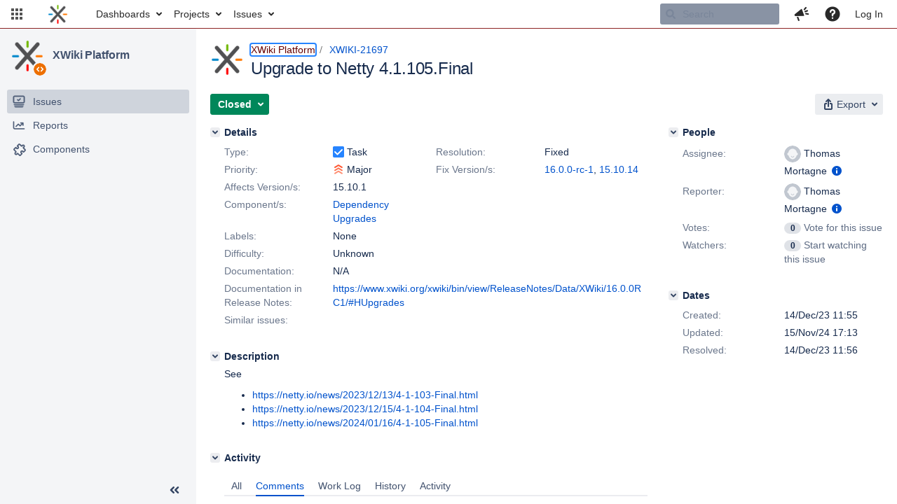

--- FILE ---
content_type: application/javascript
request_url: https://jira.xwiki.org/s/502f9488381ecc3b9320eea31703fa78-CDN/-65z3d2/930000/8ws80b/244120a15176aa1a45ab8e61da494d20/_/download/contextbatch/js/com.atlassian.jira.jira-projects-plugin:sidebar-placeholder,-_super,-jira.view.issue/batch.js?jag=true&jira.create.linked.issue=true&locale=en-UK&richediton=true
body_size: 4261
content:
WRMCB=function(e){var c=console;if(c&&c.log&&c.error){c.log('Error running batched script.');c.error(e);}}
;
try {
/* module-key = 'com.atlassian.auiplugin:split_aui.component.sidebar', location = 'aui.chunk.7a9055b9eb43c721f8b6--1d12e9bc03aab33be535.js' */
(window.__auiJsonp=window.__auiJsonp||[]).push([["aui.component.sidebar"],{pju7:function(e,t,i){"use strict";i.r(t),i.d(t,"sidebar",(function(){return H}));i("FStl"),i("Q0fs"),i("rSV2"),i("nqD9"),i("iQXk"),i("IxCr"),i("S3ao"),i("YQ7q"),i("pDZt"),i("eC/R"),i("Rvtc"),i("Nu/Z");var n=i("+x/D"),o=(i("XphB"),i("C/C5"),i("HH5i")),a=i("KloK");function r(e){return Object(n.default)(e).clone().removeAttr("id")}Object(a.default)("clone",r);var s=r,u=i("bPPT"),l=window.DocumentTouch,d="ontouchstart"in window||l&&document instanceof l,c=i("+ay7");var p=i("4dFR"),f=i("OEua"),h=i("6RZY");function b(e,t,i,n){e.find("[".concat(n,"]")).attr(n,((e,n)=>t===n?i:void 0))}function v(e,t){let i=Object(n.default)("<div></div>");i.append(e),i.find("[id]").each(((e,n)=>{const o=t("".concat(n.id,"-"));!function(e,t,i){b(e,t,i,"aria-controls"),b(e,t,i,"aria-owns")}(i,n.id,o),n.id=o}))}function g(e,t){var i=Object.keys(e);if(Object.getOwnPropertySymbols){var n=Object.getOwnPropertySymbols(e);t&&(n=n.filter((function(t){return Object.getOwnPropertyDescriptor(e,t).enumerable}))),i.push.apply(i,n)}return i}function w(e){for(var t=1;t<arguments.length;t++){var i=null!=arguments[t]?arguments[t]:{};t%2?g(Object(i),!0).forEach((function(t){y(e,t,i[t])})):Object.getOwnPropertyDescriptors?Object.defineProperties(e,Object.getOwnPropertyDescriptors(i)):g(Object(i)).forEach((function(t){Object.defineProperty(e,t,Object.getOwnPropertyDescriptor(i,t))}))}return e}function y(e,t,i){return t in e?Object.defineProperty(e,t,{value:i,enumerable:!0,configurable:!0,writable:!0}):e[t]=i,e}function m(e){return e.offset().top}function k(e){var t;(this.$el=Object(n.default)(e),this.$el.length)&&(this.$body=Object(n.default)("body"),this.$wrapper=this.$el.children(".aui-sidebar-wrapper"),this.$body.addClass("aui-page-sidebar"),this._previousScrollTop=null,this._previousViewportHeight=null,this._previousViewportWidth=null,this._previousOffsetTop=null,this.submenus=new j,function(e){if(!Object(n.default)(".aui-sidebar").length)return;(function(e){e.$el.on("mouseenter mouseleave click focus",e.collapsedTriggersSelector,(function(t){const i=Object(n.default)(t.target);D(e,i)}))})(e),d&&function(e){if(window.matchMedia)return window.matchMedia(e).matches;var t=document.createElement("style");t.type="text/css",t.id="testMedia",t.innerText="@media ".concat(e," { #testMedia { width: 1px; } }"),document.head.appendChild(t);var i="1px"===window.getComputedStyle(t,null).width;return t.parentNode.removeChild(t),i}("only screen and (max-device-width:1024px)")&&Object(n.default)("body").addClass("aui-page-sidebar-touch");var t=null,i=function(){null===t&&(t=requestAnimationFrame((function(){e.reflow(),t=null})))};Object(n.default)(window).on("scroll resize",i),i(),e.isAnimated()&&e.$el.on("transitionend webkitTransitionEnd",(function(){e.$el.trigger(n.default.Event(O+(e.isCollapsed()?"collapse-end":"expand-end")))}));e.$el.on("click",".aui-sidebar-toggle",(function(t){t.preventDefault(),e.toggle()})),Object(n.default)(".aui-page-panel").on("click",(function(){!e.isCollapsed()&&e.isViewportNarrow()&&e.collapse()}));var a=function(t){s(t)&&e.toggle()};function r(e){return e.keyCode===c.default.TAB&&!e.shiftKey&&!e.altKey}function s(e){return!(e.which!==c.default.LEFT_SQUARE_BRACKET||e.shiftKey||e.ctrlKey||e.metaKey||(t=e.target,"value"in t||t.isContentEditable));var t}function u(e){return e.keyCode===c.default.TAB&&e.shiftKey}function l(e,t){return e===t.find(":aui-tabbable")[0]}function p(e,t){return e===t.find(":aui-tabbable").last()[0]}function f(e){e.attr("persistent",""),e.find(":aui-tabbable").first().focus(),setTimeout((function(){e.removeAttr("persistent")}),100)}Object(n.default)(document).on("keypress",a),e._remove=function(){Object(n.default)(this.inlineDialogSelector).remove(),this.$el.off(),this.$el.remove(),Object(n.default)(document).off("keypress",a),Object(n.default)(window).off("scroll resize",i)},e.$el.on("touchend",(function(t){e.isCollapsed()&&(e.expand(),t.preventDefault())})),e.$el.tooltip(w(w({},V),{},{live:e.collapsedTriggersSelector,suppress:function(){const t=Object(n.default)(this),i=!1===e.isCollapsed();return!0===_(t)||i}})),e.$el.tooltip(w(w({},V),{},{live:e.toggleSelector,title:function(){return e.isCollapsed()?"Expand sidebar ( [ )":"Collapse sidebar ( [ )"}})),e.$el.on("keydown",e.collapsedTriggersSelector,(function(t){if(e.isCollapsed()){var i=t.target,o=x(i);if(!o)return;var a=Object(n.default)(o);r(t)&&o.open&&(t.preventDefault(),f(a),a.on("keydown",(function(e){(u(e)&&l(e.target,a)||r(e)&&p(e.target,a))&&(i.focus(),Object(n.default)(this).off("keydown"),T())})))}}))}(this),t=this,Object(n.default)(t.collapsedTriggersSelector).each((function(){var e=Object(n.default)(this);D(t,e)})))}var O="_aui-internal-sidebar-";function C(e){return n.default.map(e.split(" "),(function(e){return O+e})).join(" ")}function $(){return document.querySelectorAll(k.prototype.inlineDialogSelector)}function j(){this.inlineDialog=null}function S(e){return e.is("a")?e.next(".aui-nav"):e.children(".aui-nav, hr")}function x(e){var t=e.getAttribute("aria-controls");return document.getElementById(t)}function _(e){return 0!==S(e).length}function T(){var e=$();Array.prototype.forEach.call(e,(function(e){e.open=!1}))}function D(e,t){if(!t.data("_aui-sidebar-submenu-constructed")&&(t.data("_aui-sidebar-submenu-constructed",!0),_(t))){var i=document.createElement("aui-inline-dialog"),o=Object(f.default)("sidebar-submenu");return t.attr("aria-controls",o),t.attr("data-aui-trigger",""),p.default.init(t),i.setAttribute("id",o),i.setAttribute("alignment","right top"),i.setAttribute("hidden",""),i.setAttribute("contained-by","viewport"),e.isCollapsed()&&i.setAttribute("responds-to","hover"),Object(n.default)(i).addClass(k.prototype.inlineDialogClass),document.body.appendChild(i),p.default.init(i),function(e,t,i){i.addEventListener("aui-layer-show",(function(o){if(e.isCollapsed()){if(!function(e){return"AUI-INLINE-DIALOG"!==e.target.tagName}(o)&&!function(e){return!e.target.classList.contains("aui-sidebar-submenu-dialog")}(o)){var a=n.default.Event("aui-sidebar-submenu-before-show");t.trigger(a,i),a.isDefaultPrevented()?o.preventDefault():function(e,t){e.addClass("active"),t.innerHTML=A;var i=e.is("a")?e.text():e.children(".aui-nav-heading").text(),o=Object(n.default)(t).find(".aui-navgroup-inner");function a(e){const t=s(e);return v(t,f.default),t.hasClass("aui-expander-content")&&(t.find(".aui-expander-cutoff").remove(),t.removeClass("aui-expander-content")),t}o.children(".aui-nav-heading").attr("title",i).children("strong").text(i),a(S(e)).appendTo(o)}(t,i)}}else o.preventDefault()})),i.addEventListener("aui-layer-hide",(function(){!function(e){e.removeClass("active")}(t)}))}(e,t,i),i}}k.prototype.on=function(){var e=arguments[0],t=Array.prototype.slice.call(arguments,1),i=C(e);return this.$el.on.apply(this.$el,[i].concat(t)),this},k.prototype.off=function(){var e=arguments[0],t=Array.prototype.slice.call(arguments,1),i=C(e);return this.$el.off.apply(this.$el,[i].concat(t)),this},k.prototype.setHeight=function(e,t,i){var n=Math.max(0,i-e);return this.$wrapper.height(t-n),this},k.prototype.setTopPosition=function(){let e=arguments.length>0&&void 0!==arguments[0]?arguments[0]:window.pageYOffset;return this.$wrapper.toggleClass("aui-is-docked",e>m(this.$el)),this},k.prototype.setPosition=u.fn(k.prototype.setTopPosition,"Sidebar.setPosition",{removeInVersion:"10.0.0",sinceVersion:"7.6.1",alternativeName:"Sidebar.setTopPosition"}),k.prototype.setLeftPosition=function(){let e=arguments.length>0&&void 0!==arguments[0]?arguments[0]:window.pageXOffset;return this.$wrapper.hasClass("aui-is-docked")&&this.$wrapper.css({left:-e}),this},k.prototype.setCollapsedState=function(e){var t={collapsed:{},expanded:{}};t.collapsed.narrow={narrow:n.default.noop,wide:function(t){t._expand(e,!0)}},t.collapsed.wide={narrow:n.default.noop,wide:n.default.noop},t.expanded.narrow={narrow:n.default.noop,wide:function(e){e.$body.removeClass("aui-sidebar-collapsed"),e.$el.removeClass("aui-sidebar-fly-out")}},t.expanded.wide={narrow:function(e){e._collapse(!0)},wide:n.default.noop};var i=this.isCollapsed()?"collapsed":"expanded",o=this.isViewportNarrow(this._previousViewportWidth)?"narrow":"wide",a=this.isViewportNarrow(e)?"narrow":"wide";return t[i][o][a](this),this},k.prototype._collapse=function(e){if(this.isCollapsed())return this;var t=n.default.Event(O+"collapse-start",{isResponsive:e});return this.$el.trigger(t),t.isDefaultPrevented()||(this.$body.addClass("aui-sidebar-collapsed"),this.$el.attr("aria-expanded","false"),this.$el.removeClass("aui-sidebar-fly-out"),this.$el.find(this.submenuTriggersSelector).attr("tabindex",0),Object(n.default)(this.inlineDialogSelector).attr("responds-to","hover"),this.isAnimated()||this.$el.trigger(n.default.Event(O+"collapse-end",{isResponsive:e}))),this},k.prototype.collapse=function(){return this._collapse(!1)},k.prototype._expand=function(e,t){var i=n.default.Event(O+"expand-start",{isResponsive:t});if(this.$el.trigger(i),i.isDefaultPrevented())return this;var o=this.isViewportNarrow(e);return this.$el.attr("aria-expanded","true"),this.$body.toggleClass("aui-sidebar-collapsed",o),this.$el.toggleClass("aui-sidebar-fly-out",o),this.$el.find(this.submenuTriggersSelector).removeAttr("tabindex"),Object(n.default)(this.inlineDialogSelector).removeAttr("responds-to"),this.isAnimated()||this.$el.trigger(n.default.Event(O+"expand-end",{isResponsive:t})),this},k.prototype.expand=function(){return this.isCollapsed()&&this._expand(this._previousViewportWidth,!1),this},k.prototype.isAnimated=function(){return this.$el.hasClass("aui-is-animated")},k.prototype.isCollapsed=function(){return"false"===this.$el.attr("aria-expanded")},k.prototype.isViewportNarrow=function(e){return(e=void 0===e?this._previousViewportWidth:e)<1240},k.prototype.responsiveReflow=function(e,t){if(e){if(!this.isCollapsed()&&this.isViewportNarrow(t)){var i=this.isAnimated();i&&this.$el.removeClass("aui-is-animated"),this.collapse(),i&&(this.$el[0].offsetHeight,this.$el.addClass("aui-is-animated"))}}else t!==this._previousViewportWidth&&this.setCollapsedState(t)},k.prototype.reflow=function(){let e=arguments.length>0&&void 0!==arguments[0]?arguments[0]:window.pageYOffset,t=arguments.length>1&&void 0!==arguments[1]?arguments[1]:document.documentElement.clientHeight,i=arguments.length>2&&void 0!==arguments[2]?arguments[2]:window.innerWidth,n=arguments.length>3&&void 0!==arguments[3]?arguments[3]:document.documentElement.scrollHeight,o=arguments.length>4&&void 0!==arguments[4]?arguments[4]:window.pageXOffset;var a=m(this.$el),r=null===this._previousViewportWidth;if(e!==this._previousScrollTop||t!==this._previousViewportHeight||a!==this._previousOffsetTop){var s=this.$body.hasClass("aui-page-sidebar-touch"),u=e!==this._previousScrollTop&&(e<0||e+t>n);s||!r&&u||(this.setHeight(e,t,a),this.setTopPosition(e))}o!==this._previousScrollLeft&&this.setLeftPosition(o);var l="false"!==this.$el.attr("data-aui-responsive");if(l)this.responsiveReflow(r,i);else{var d=!this.isCollapsed()&&this.isViewportNarrow(i);this.$el.toggleClass("aui-sidebar-fly-out",d)}return this._previousScrollTop=e,this._previousViewportHeight=t,this._previousViewportWidth=i,this._previousOffsetTop=a,this._previousScrollLeft=o,this},k.prototype.toggle=function(){return this.isCollapsed()?this.expand():this.collapse(),this},k.prototype.submenuTriggersSelector=".aui-sidebar-group:not(.aui-sidebar-group-tier-one)",k.prototype.collapsedTriggersSelector=[k.prototype.submenuTriggersSelector,".aui-sidebar-group.aui-sidebar-group-tier-one > .aui-nav > li > a",".aui-sidebar-footer > .aui-sidebar-settings-button"].join(", "),k.prototype.toggleSelector=".aui-sidebar-footer > .aui-sidebar-toggle",k.prototype.tooltipClassName="aui-sidebar-section-tooltip",k.prototype.inlineDialogClass="aui-sidebar-submenu-dialog",k.prototype.inlineDialogSelector="."+k.prototype.inlineDialogClass,j.prototype.submenu=function(e){return P(),S(e)},j.prototype.hasSubmenu=function(e){return P(),_(e)},j.prototype.submenuHeadingHeight=function(){return P(),34},j.prototype.isShowing=function(){return P(),k.prototype.isSubmenuVisible()},j.prototype.show=function(e,t){P(),function(e){x(e).open=!0}(t)},j.prototype.hide=function(){P(),T()},j.prototype.inlineDialogShowHandler=function(){P()},j.prototype.inlineDialogHideHandler=function(){P()},j.prototype.moveSubmenuToInlineDialog=function(){P()},j.prototype.restoreSubmenu=function(){P()},k.prototype.getVisibleSubmenus=function(){return Array.prototype.filter.call($(),(function(e){return e.open}))},k.prototype.isSubmenuVisible=function(){return this.getVisibleSubmenus().length>0};const A='<div class="aui-inline-dialog-contents"><div class="aui-sidebar-submenu" ><div class="aui-navgroup aui-navgroup-vertical"><div class="aui-navgroup-inner"><div class="aui-nav-heading"><strong></strong></div></div></div></div></div>';var V={gravity:"w",title:function(){var e=Object(n.default)(this);return e.is("a")||e.is("button")?e.attr("title")||e.find(".aui-nav-item-label").text()||e.data("tooltip"):e.children(".aui-nav").attr("title")||e.children(".aui-nav-heading").text()}};var E=Object(h.default)("sidebar",k);Object(n.default)((function(){E(".aui-sidebar")}));var P=u.getMessageLogger("Sidebar.submenus",{removeInVersion:"10.0.0",sinceVersion:"5.8.0"});Object(a.default)("sidebar",E);var H=E}},[["pju7","runtime","aui.splitchunk.vendors--894c8113d9","aui.splitchunk.vendors--105edd7c71","aui.splitchunk.71c59684a5","aui.splitchunk.4b52f9e2be","aui.splitchunk.444efc83be","aui.splitchunk.739b9ec8cc","aui.splitchunk.056561461c","aui.splitchunk.949297951c","aui.splitchunk.dd803a46b4","aui.splitchunk.994e478d48","aui.splitchunk.d7c46c2734","aui.splitchunk.e54c7c7304","aui.splitchunk.fb15cffa72","aui.splitchunk.56dfb54d0c","aui.splitchunk.f1e06f97a4","aui.splitchunk.479fe6ee76","aui.splitchunk.f673ef53ac","aui.splitchunk.8659b532c1","aui.splitchunk.908fe798b4","aui.splitchunk.5f851f97df","aui.splitchunk.d0110a864f","aui.splitchunk.afa5039e04","aui.splitchunk.bff3715233","aui.splitchunk.c750721820","aui.splitchunk.6d6f245ed3","aui.splitchunk.862f26d10a","aui.splitchunk.084821f40b","aui.splitchunk.5b8c290363","aui.splitchunk.baa83dbaf9","aui.splitchunk.b2ecdd4179","aui.splitchunk.f154095da3","aui.splitchunk.36cd9d521c","aui.splitchunk.be1eb78c1a","aui.splitchunk.b652d2668a","aui.splitchunk.d925afe2c0","aui.splitchunk.5b7fdbd666","aui.splitchunk.8a641c03a4","aui.splitchunk.23f50a6f00","aui.splitchunk.d727dd207f","aui.splitchunk.543254b237","aui.splitchunk.141abf7fb1","aui.splitchunk.036a05e5ff","aui.splitchunk.a2b2c71491"]]]);
}catch(e){WRMCB(e)};

--- FILE ---
content_type: image/svg+xml
request_url: https://jira.xwiki.org/images/icons/priorities/major.svg
body_size: 166
content:
<svg xmlns="http://www.w3.org/2000/svg" viewBox="0 0 16 16">
  <path d="M7.984436 3.200867l-4.5 2.7c-.5.3-1.1.1-1.3-.4s-.2-1.1.3-1.3l5-3c.3-.2.7-.2 1 0l5 3c.5.3.6.9.3 1.4-.3.5-.9.6-1.4.3l-4.4-2.7z" fill="#ff5630"/>
  <path d="M3.484436 10.200867c-.5.3-1.1.1-1.3-.3s-.2-1.1.3-1.4l5-3c.3-.2.7-.2 1 0l5 3c.5.3.6.9.3 1.4-.3.5-.9.6-1.4.3l-4.4-2.7-4.5 2.7z" fill="#ff7452"/>
  <path d="M3.484436 14.500867c-.5.3-1.1.2-1.3-.3s-.2-1.1.3-1.4l5-3c.3-.2.7-.2 1 0l5 3c.5.3.6.9.3 1.4-.3.5-.9.6-1.4.3l-4.4-2.7-4.5 2.7z" fill="#ff8f73"/>
</svg>